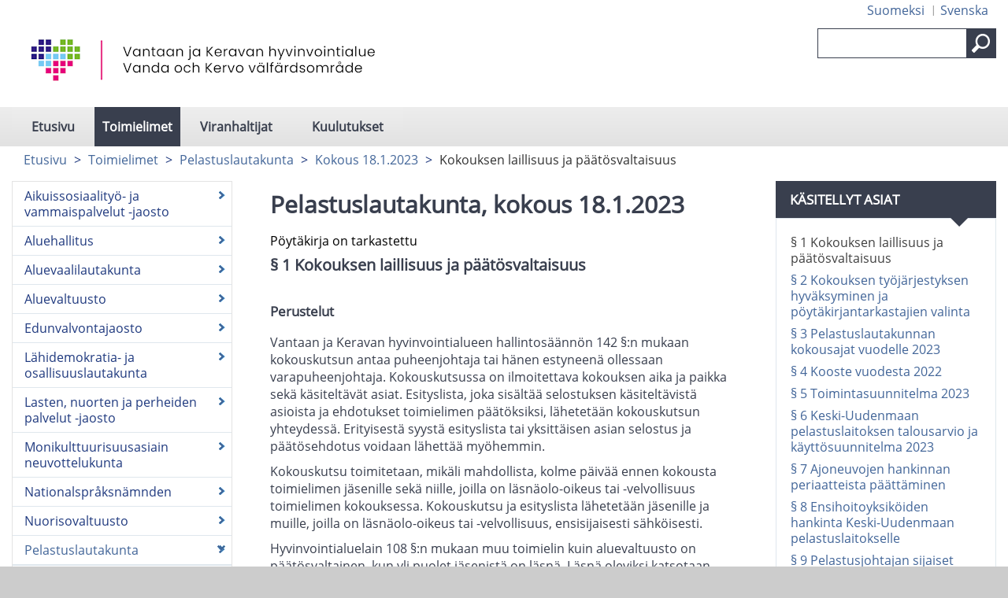

--- FILE ---
content_type: text/html; charset=utf-8
request_url: https://vakehyva.cloudnc.fi/fi-FI/Toimielimet/Pelastuslautakunta/Kokous_1812023/Kokouksen_laillisuus_ja_paatosvaltaisuus(3608)
body_size: 55115
content:



<!DOCTYPE html>

<html id="htmlTag" xmlns="http://www.w3.org/1999/xhtml" xml:lang="fi" lang="fi" itemscope="itemscope" itemtype="http://schema.org/WebPage">
<head><title>
	Kokouksen laillisuus ja päätösvaltaisuus | Vantaan ja Keravan hyvinvointialue
</title><meta id="metaXUACompatible" http-equiv="X-UA-Compatible" content="IE=Edge,chrome=1" /><meta name="viewport" content="width=device-width, initial-scale=1.0" /><meta id="metaContentLanguage" http-equiv="Content-Language" content="fi" /><meta name="google-site-verification" content="9emuXFXBQuF9KDRwe8iWnA9DgbO5igbvVGoMbeJTfbM" /><link href="../../../../content/bootstrap.min.css" rel="stylesheet" /><link href="../../../../content/bootstrap-responsive.min.css" rel="stylesheet" media="screen" /><link href="../../../../styles/Common/common.css" rel="stylesheet" /><link id="mainCss" href="../../../../styles/casem/main.css?v=1" rel="stylesheet" /><link href="../../../../styles/Common/nc-responsive.css" rel="stylesheet" media="screen" /><link id="printCss" href="../../../../styles/casem/print.css?v=1" rel="stylesheet" media="print" /><link id="customMqCss" href="../../../../styles/casem/custom-mq.css?v=1" rel="stylesheet" /><link href="../../../../styles/Common/portlet.css?v=1" rel="stylesheet" /><link id="Link1" href="../../../../content/jquery-ui-1.11.4.min.css" rel="stylesheet" /><link id="selectize" href="../../../../styles/Common/selectize.default.css" rel="stylesheet" />
    

<link rel="shortcut icon" href="/styles/casem/images/favicon.ico" type="image/x-icon" />
<script src="/scripts/jquery-3.6.1.min.js"></script>
<script src="/scripts/jquery-ui.min.js"></script>
<script src="/scripts/bootstrap.min.js"></script>
<script src="/scripts/respond.min.js"></script>
<script src="/scripts/textinputs_jquery.js"></script>
<script src="/scripts/jsrender.js"></script>
<script src="/scripts/jquery.cascadingdropdown.js"></script>

<meta name="og:locale" content="fi-FI" />
<meta name="og:site_name" content="Vantaan ja Keravan hyvinvointialue" />
<meta name="description" content="Vantaan ja Keravan hyvinvointialue" />
<meta property="og:title" content="Kokouksen laillisuus ja päätösvaltaisuus" />
<meta property="og:description" content="Vantaan ja Keravan hyvinvointialue" />
<meta property="og:image" content="https://vakehyva.cloudnc.fi/download/noname/{B3D718FE-9BBB-45E9-9E48-CB77BFA1BAD9}/41366" />
<meta name="twitter:card" content="summary" />
<meta name="twitter:title" content="Kokouksen laillisuus ja päätösvaltaisuus" />
<meta name="twitter:description" content="Vantaan ja Keravan hyvinvointialue" />
<meta name="twitter:image:src" content="https://vakehyva.cloudnc.fi/download/noname/{B3D718FE-9BBB-45E9-9E48-CB77BFA1BAD9}/41366" />
<meta itemprop="name" content="Kokouksen laillisuus ja päätösvaltaisuus" />
<meta itemprop="description" content="Vantaan ja Keravan hyvinvointialue" />
<meta itemprop="image" content="https://vakehyva.cloudnc.fi/download/noname/{B3D718FE-9BBB-45E9-9E48-CB77BFA1BAD9}/41366" />
</head>
<body>
    <form method="post" action="./Kokouksen_laillisuus_ja_paatosvaltaisuus(3608)" id="form1">
<div class="aspNetHidden">
<input type="hidden" name="__EVENTTARGET" id="__EVENTTARGET" value="" />
<input type="hidden" name="__EVENTARGUMENT" id="__EVENTARGUMENT" value="" />
<input type="hidden" name="__VIEWSTATE" id="__VIEWSTATE" value="7wQIh+8BHHfsMowymENxrzXcWQcHHit6Cf42pS4y1UpVxtvyphu86aAWLPN7i7wPB4D4zkoJNc3ED9Eic5tRTx6hiXBlNZFD0p/58l9/Z/8XKsAzMqM3Hdp79UUfV1P05dqGVelIp2fVpqYTc8vSDYR2CIvKHak1QFoOgRR3vwezOjIDSOvhHC4ECi0rnhT/mHbcKk6SjjqUW765thQDcKA0a3Ko86OkDJl+dm8AyGuPCvmsLjErfhsPUbsxpuHgCWqVet810AjGHf1OCr1aJLjiQETdtKMLPd6PntIy68i2dreX4214mEXk+UXx9YC/XsqD5pA6P2Q4rHBP6jhvTzm1RhntHRFTLvWQiUBeio4SAt5DOcf6EfaUDwFcXOqE1zbTPXMa+41zdK41YrR39PrEKVHQw6JFtsadqRILh5+yABSAtAggqRe032sCuIEf/r9StUi4F1MVBoqV/JyN/Vn2g5Ot4jlovVtvveZmh0x5DXdh0TMf/KaBmfCAUzPHS0lFTFB2n1Fx4wJwBcUtF/wZ7xe5vf01eIZrN/8oFkoKBsI0OLk9ob4BhclOQpj73z3W4vtYF/OsI8HtJHNhxZTv0Cs3Ey3VrsK62SS8lLG3uiMgF1NgH8sSvYY4brmUrcucADn18Ja8LTWB/O24+4joXvUNi/oRKzWZ8/s3qlN4w+KxmXAkpSj/g5Fz2p969eFUg8lS8eWxge1qiA2Tvc66v1ZRdzQJIgFdkYb77ytDu55gtJZH+t5PygOlUfqxfHmfOXOEPiGhDHStf6q0Igk94vv/FxSA76YZW8B7dq+IWLgLt2/b6hdFamPhk0SwXMdhCVob6rdIh/3BJQIuvPtS9KsUpqFEpI9W3kfXC5NbdzaFo//Kv0Zpas9MmSb1H/SxxlqMcxHk6P4xn+4WMWs/eCj0VbcIqvhCkknfEKNRaF5BEpRAMB+2xtz+h9UuTMtvD6mOiMRiadnKKB9W1NPQdiXUyKQJ2S37TnEF7ja80DHRaIzzp2ypp55vvbZ8LDm2mr67KSk6kmP5Cpg9W5vcwUIqkVBOA4tZdMMIzWS91t6sICwsHEFB9z0K1JmwbpGu1u8eF5PyDe8fweIm/1+Yxa/EHc5o0kK9pa4WpK7Fykp6SJ/3GsSLEASbDRrHpshkQquf186PA+1uqdzTAZ6WkwWovE6o2KpP9VcR4+14XBC8WFpT8lcrhqWWviZbtTaxgpPGIFPwp2KfnOAjIyKapFtYHC8TOo7/TjjxXaJP0Xey3d4yl6nDjj8i3FBv+QZew4pMhnHL5tDTD2Jrl80JEwR/Yb4PFYIQhrEGBx/Rjh6oQcc1JUJ4KZaWZuPCa4C4P9lQsCOJefD+3GOLc4ybCtMax0MBu8W/3AAul1mFbsOo7rdYCqKm30+Ece3Ui3O56z9lQZka0aJkAQ4YsTAdCy+6e2mP/M2kPH8DYNSQTQ8Yf4LwAOrAaAHeNuTpeA6YmZKXejKRx9hIUcAWdakd7kvl2OyVJvwCy9BHDFIAI9THPXy6/7PffWs3DmhCjeJoWK5QEjtXhjRJc3cNHo2/3t1ONvGAB4WOXkD5h7ldbx/Yr6El6kdx1JxxEIx0g1zHxFyV53Uh/2Mx0uKsGEHpAYOuCrKuG8zsigBaffBWTDPnQB2iJCWEiS1INC9MEN0sGlppxmips7qUJ6waAsVBx174qbmO+89H6HChStFQ7RJQR6RUlz9ZGuSdeV/B1ii/jboa3u2X+GF+U9jnDFbdebM5o7F+CwjQtlzJCGIdd5ueizMRfZKztSbSBQ+/ZhWChkZm7RwYQQcCDdwcZAU9nOHi6pSN6XIYmee8zK2m7y5IE8nQ0ND9GVW0cuptnqzQQjF9Hw58IW5z7OxiWPXMNPVdd9uiIL+aGjEDJ5Xm2kXN9EDOWxykOSv5iJHPbXzCWc+6phRxReM/vVL78EjO4X/VEIqp/V5c2ayg/QmgwVYImHf9ZbJIZNAxw18p/YvW6gFtsA9qOfgw9hvY8bp4QuFC9VsPSJl7H5AYIH1ZmoRNgABBjDRqtUi4B5s8MUCRjgKYgJK4SJ5dKdnK0vHaJQUxqb7q0RZGLkwt3kJdV/v4jSQuB7k4JZD6JFevgEbCWAMrhwgzt4VUfyEwsgHeHrVqdugWPY7w3Iuyb0DHO815wFxgxwk0iISK8HBTX7BiyDVlZaCckkWZFusluZfzlBG1pQFlwFAnd3YnPRHBDHWjd5maVFjmSS0HOuSyz6GLHmud6QmYlVR01jU/YU8OpUS9IXC5qCK6ZHyJ3I1QQMca/WLZ5XG5uM6cZTAAX7b8z2PXmdnPwe00hB73ssr0wPcjs4UGtRJNkF2ecNu43sEmFbiEPahaRDocBkSfnkHnhMja9+hmlQq6oJt9k/O1h+UTiAN1M7O/FAegoAskGvvedPwOVAX9OdiNUrZ8PRpT9tEZQ21LOfIVe7TgprxIux3XWRHrj3RBZ+Wj5r/8J8RJDHtLsE4uAuTWi9doYkQEtZTdxrmzU2kqIENNIoE5nuo8o2V1qun58hnU+KDLPOal+WrzxRzJlDYuj9CVQCOhHuqcImXfEtM9I+dIfcmP/HUGFwXwrDi1/9MmdrGmqbtplTBfHOluA7sCyDxOEFz7O17NeSGL9MjSw4x9psXWs/pRb2gkp29AH0S4BdRNpfaANLf5lCRoWrwmI0PR3oE+j2AodsVPAr7CfNc6HH9qgoeQCPnvDjxEfffBMzxhIhrMeHVJF3jnuoY+ylBCADEHJG6IU/D5uhbnyB4ltg/qtXVR+Nz0c1IzVIuOzR8EM8DzQrqf/9xBvVw+nab93sIJvv253eSzwvUZPBu4Av5lXI96gSMR4ToiQlm7JdK250irW5DvNkQMO2gcXLfvAYbBKWmKfGc3CDORHwe2N/kfi4Q3zTZ07xoiAwZRDUuedLooFsaW3liymK2NSulVvcBJOfR7m74P7wSCrKWf3NthTcu/rJBvB7nertxOk6CwcF+ihcNhQ2Lv0Jj3nWxbLDxZdaH2+cGN5x225H8aV0McxbvrL/UnE6scBPzULncHwAmeWFOcNnvZsCtXjmtG06gfYyFZFej6Bx93cnSXg32ijuVR4PJMadl/JtLiDoBpU55KFcM4aXfvv11WB62x6NphLiU/hvZGxt4wtEvROCNC15itTghme80UaQM6mSJ646Y5cUGIbEV8jmWSwfeP8Ak+rRt5YM8iPEZ4weRx9BfMlvJz7deGcvbmwOHvq/PIH6DjwWIuM5d8CyOyBBFFR4n0kYcKznQR2TNOyzpeHcZ1WB85b6efqEquRIkk02ydvsjv3UeWGerGLToA5l8RI/iGZIRIx1e83kVOiHOcEDdaZQ1lIuS0xTsH7qjBWfiAhJBhE55V6flyLaGQ1gqenzc4bitGVV6JyVnjVaQTRq4KUJLXq0hHwjUxnbrGc5Z0bKokdwm3cNRtg4JX3FhqkHR0Oy0Sx0xs/xaRYheM4klJ6Sae5pGYffc/0L05xQOc/z72LjZBCqQNpsJvPn43PDJKxuiW2vLsucEyxs2eYSS59as81axh7MiQWfwn38aHwLdPh7amXbPR6GI3xtnew84xla5QV5p6c+LyVglq4DStmmIgON7XdmWJr4ZoDky+tc4kN9e6LA4jaHUTSrFbvePL/bIcXE/egJ5bJ9cidFVSO6wKPSFZxTaYf7sH7M6K90DytiXiNVSYdEOTNCHjQbua1UYhEJ5Meu9Www0I72iR/nQDGyXxnnP6za+XWNBR39r9MYBX+wet+I8jbvlehzmNIG+DhzSggMBQQOrQjHXqvSyymsf74l6JkAf7I12gmSk5OyMtp/YNoRt6/KH0WOjgfbzAV1+o/gH2Y/DpkKDUAaixadRFtHeDRqXpMRQQm1J54dm2dIw07Qw9k9mee0UU5sEiPiaB5CKMGIckSGvhRWLmB+amru/N72LvdzBrN6ICIwEJ6XrBpDGD7RA2lJ5VpUSaKe6l2ojXR0l7dQ3uAv+Hj+HHsYIviZvqM6DSVHWpjmnuDsCZYU0nUoc/AUqGhQ/kilr3EQqskWPXfw4IDtWZ4+O524oR2hgi1JFiJMhvB8Lv4JsXKN4MkHlGB/FpQXFV91p7eo7MftJxIyMqf68TmnkX0D2NRZTuTGxk3npSf/[base64]/YolbUtgVuiVlmglb2i3cxnhoZShU9t9g6pRCInuOmLYc57y/BCNzkjyXhbXHSeJEFr6kgHZ0YXlBQfOM/aZgXDLqErpReX1XerSM8tBl26t1T46n91et6Zwc+WNZy/jZpggRFAtlZLu5Poe4H1ijh+WF85lpXApV+l1XYg3fxi8jvIUeH4hg/xl52qqRICBa4CINcltLcH9whO502p25dWcEFXCkfSpYwstdys+0jNZVhEM7j8+PgRxI4auZElfXmR8+nGGy00PTCFfOWdG5f32UquvCXsVLjED7771p9nwo3EyKIRMuXGtLw5SxjzpJDuLwXee84BeYgRr/W5USeo1TMNk/go9OO13vv8N5955HDx11r9ASkRIi1oxl8Zxwn+aLa+6hTV9RSiZcOTNa7yMs2BMW03mYhKW5KLcv+mpe6RajEz2As6fXc/nAE2SG5g5EP+u4+MaLYY0RehGACqDcsdx0gCMffPwfumPRl7QI6H9bKrCQ2AY34ngz8nwuopqT53O+jKVRlL5eY2M2oVg3C8D6Q90Y4xurZvuaehgcWVIYluI5tOjz6mRE6JSM9E/P7YZT604VgjXWm5dZCI0FGwKYLNu513UAXrMJ8lmpmQSoC4bVjT7LW77x2Gf33p0Rp6jA75aQ/[base64]/3qA/[base64]/3mAy9sQZKqvHXfB/1ohJT6s/TObFw6WFrcrEinnbeqL74kL/9yZA1tafzLACQs79s8FJ0FDUzrhZ+LmYB/0Cc4DSFVsj+fiIVf5+5jJDln3N1ZV49M7MNbYVKXXy19VXV38OfWS9eAmc7pZaKkB6YwMkuOKwlDYd43Eayc5NtWTvyOMsE+K+qsha2V98u0vAAzXT6in/LPkGTQUs3d9wRkm5HFZ96RcLQYpBaQVppK15rnEe5/wwZzZMTVmCZCqSbXrIlqLWH50PjY7rGpR86d2AgoGVQZodvTifmzg6LF9/OzCM2y5mKXzOiz0Z8+abtDJS3E+avzop4ROLW7fJgWrYTlFEnlYY2UCGEfOv0X6/qaQvfnPHNlwFPm+7l6bDVeGldE9r4RW7y+V0y3Uwjw2XIZjgKwmvGPcbsUTt0PnyrUnBjXxDVbPrSPgXkv1JIdic2k9WwxDt0HpGvxXysot5aGvrvSp9jpPsp1R8IhLaD8rS7clZq0xILgYCyuG/7BZND5f7l4+at0bDKr7jjoXPj3vj6sy4jxHQP678NgP/o/sq4DXFCBHZmCQXRO3z6i7dVHpoMz30P+DbupLB/g93aHZbtEOF2X/UGZMKVQGg2gPEKSWpD4aYJwe6i8YXcs5T2JxYj5xGwltXOk3HrcRPn3WnRNDnNwFF25plnDHCJqqF6opAftXH9okumuJneRXLrn/r41kta7ld/qBEvbdECPLKHGiHsrqOl+UitRgggqkXW2nLSeturcJ3MIVUHIXWepZ55r6BO5wCFuICdron1FuSy3HqcW2oTbCTNNHPoK6RALu2LR7b2fR/rJxZ9m/AbTwWNCMCSRNIaATY2imXO9tdz6J3WSXNd0ZjVrfP84IDXDbXfearF7enwNKpcUIgnpnA8YUx1TNu18B6Jxu1J+0K8oXBWaqwNTAE6YyIB/kC7T40amRlGZFWz5TOelqwCt5hQfZMHnJOXmSSb8OTAZXTCh6z9fV6w/o+GkHFGgAI0XiwSPA5+N/4Sn2l5QcPy/yxXXwVuHMDlVJdkRHLszkvig7OCFHTZSGSh4j3gAS8qHX6FF72gcXKvDVCR5M41pOC51Jr5II00UgzH9OFWYmoRLqXUOzF4Uz7Sljv3UwiyGDubOmLwv4jx2S64e6+2AdPHbNYzy1JYrcms3lxTsUcEantbqPZ3n9VokW6pWLOqcVJe09M2xO4f/2ShhmtlqVL1bvlk4YO9kGddz5N++zGzUNVtOrFWwTfhmlzp7yI+tZXNwRE7+vmQS99KbMFpjO2M/RwaMKQxC+CQ6nrxf2mr+/XHbjX+jBGFOGT000dvkJuSbVT2CHTDV2/hhG4sFsa1UH42bkIl50iNxbcf+KrPpBAOhKQ0jUvt9NqmvR4n8xQl1Y2UkS4i6rC9QXXUt6mtIvV5adwpTuAxYe8mOp3Xgo8Y3gILDmdGHlRF3KN89AeXNyFFnoAJX62NrtLW8fupaEjvbhtefAoaRXP8ssI4ZasJ9aHgH0YvaSGFelPly/+JiDTP4T+59tRUg4Qn5WunFZ0yUhzjT5mdrlPZfIBZuLtidlc8H+lHj0V3uADGwGJ/Y1W61azyp4C8oXN6v/WsyRK3Xu0Sq5FgbZ9XaQaOgVBYi4BwXe7yRhz/Ymc0uGCCH+mqELhMFwNfdv4tvl97Bo3besIV7rgCaCEZpy01TsXZMVOn+mBbAcVYlAxyCzlnCuRg9W46TT8ASw5Gx+eaNAc0tUl2dOflnNONmsV6l46SUQo5zI5Bsv0Pd6/jB7bB+iYQiM5cJLCfyeHwA6uGHD6zGm4wWzRVhMxFM/VIJv2DCfZ2ZG5/6medEdNDpHqNestyoJazX1i5z0R3zj15EfeqZiaC1TuQa1WWvtW0EozGXw3rln9rp3q7+wIto+IFp5GG5ezX5kvMaAfWqT4dQIDwtqvlgZ75nON/aOM2kWkamMMw+J3/UGAL/j27oYLOvL+o0X8OmzCVJ9rPmKaUvnk54V1f62RwF9wYv2uCfJ7ER8A8aVPC+nT5mbzjJQQuVeaTiTyP9u9iizTq7WexeGcgEyITJLMTxaemHDihQcyIBLq1DxmWlWGCyPqlNV/PsJrFqDwmSiAa6itowfeIeQ1Rt02gHzhfayte/[base64]/2dFsCjMTP0Z84fLZ4p8IBDA1scUtz8+Sg09AzTKbVkVLnth5HHxDz1wN/rau3KY/1u7O94E1iVR/KAL0HRzcnW9MJkOxMqVYcpansodOx7tm0uWCmtd/ElfU34DRBXi8CscH6/Y4l4yAIh+QH4jKHTSaAbOdLIlUsm/gg2I9A1Va+AAas55WVpOcEYhTIEm7l5ABJSaxBmvkFwdSgha4IKWXwNDm1Ort9HRr5YNINYRjrIFYBdNiDM6XYMxcKC6oZZzHTjrIKiL3Qz/82at3ehar6NoK6UzW0QbYNLh3GYxvIbLPPaPR6lliyXdvZcwAXHivP4g69OREZY73le1HqfIt+DklRA9wkF4kPmvMevpa/9illruDrhVf2lNZZLXs6T7JBU0WgBmQrS7aTEw2GdRHGf483gf9dOCQknk/[base64]/+/aHcyWsTHehoSUsQZBHp2mLREYh6pYMVI69MXyH5GrijsYKKgKxbYKE4y1yKOm/FD7YaWPb596sVLluZNypUngD6jPCpWuuo7nJdxuzw7GfZalO0uRav3GCxG/C9KfSu3e3beaYRy8Hpxi0Z/E1lOU2hpsrMKGROdWZrnAyvhOPEwUeVNhP4nyitaKZxsLoO9SHyjZzLQ47NyOak5Yiu1vfc4GWXyR3D67GcBJP9exbq6jEoqh6oqqHG/vesMjAXoZPUZFtsJ+ITnL67cRNZ1q7rkZLi3FPbt2uxVvyA3RP4PyTbNBYujHObXbWtRMU/[base64]/kg182bG4SpRd53aDQvLYLrYdOWfdpyTITxtIJczzEBq8IU7/oEcuazV+fOX2NOk0xj+mT2GzHDIC3ymyOAQBlY9d1ofe6Iik0I+hpCazeXKW73lPuNnY4eaFZbJtXycwJGMu9mo/i0j6jC5PHdgc7dnh2DnmhdTE94D2tNPTop4FTHkLuRcvEBlr67ta9X9Ul5E8m0aboPwQ0KcNVT+SsWPsvESceIUTgIo7J0PraMndgq+Gp9TrjAKqWS3qL29pjJuD8ZjcgjT5KRLtyeiWhfSfVkhgXLkZvfi8/omSKE9eGOI//PMr8+xJubO9WxZWTM6ZaeLIXSwCaSeslK+pF06rYIy3WLerxmX3yd6zjPgWTXtAX+h/pJS//Ijle6rRNRu0EXxyC5axLigk3iZsBeW5uIO1wWjJqtJGM8SOBpidadJrz1ozQY8paQVFZThoIw/Vz2BIz5FYpjSuMTBjvCR2Jj61QOz87iivPZdgjD16zCVzyFoG9SgE0jkCWDc77Hp//II1Xdble75IfYL62C6UAZfnBoBWVHrMDVAcdpNSDpBki3bPV98OGakW1NHkpCHJh1ptn86Nm2/nocoy5p+GwJ/i8IDhAI8sIViBrwZgGTq7Ew4CctKCmSuQP2vaBHyvGBgCUl9PI6LScp/fJmwZxqDulRu6JHa0/oQsYO3TtQRS5whRrfKatRW7bk1Yxb66P1I1Um1mfJKGqXLJt7000cYfCbc38karMzQkstQaWw04cgC3tBxVGyrsbXitt/LPFXw22tY8WNLNb+MySg608pCUf2guQJmc5rKJUryPSAtKXfa6dy5SjKE1jrcoLfbKbFfwSuHYhgPn1EhGNYr+pz/IRpiM77C3wh3z6Fdqtf8NsABsF1idk5rqrFGQC8ojq3R1MGNXvf7XjveHojrJpbLFXOPs4o07yb4LlqmsUDs9jGTV54csHy/6ts7Xdcg9QX9Iomjtek3VM4tuIwExwWhSfmGAUkcGl+uoIFqPOgV2MF5OiyZdYqK9ATG2zNOuL/meuEdyNfL/BAz3DMV2fdtiXvdgcUzNUKxase8N+VHFh8M5VoAIh933ymVewfVWbFEuGz/Yaz+5e5ohReu1HjXliD2EGhW2/lgkBrrgQAC9mxtpuZm9E7eIdG/WrLCSkmiAyeplBzoY95UN4kOX08AVnDuZhK0n0UxbkhrsjCc2Juq76keeo10VZlvvOzNGsA1/ucpMAGKa02FAx4wsTP0/kPvExqMvY8ld5U6YWyY3b229Piq1ert4zMF8q2I97WIxPQYiOSgw92DorxFdr2FszCrgxK/tiDYSc+hnFI1GGQ/t/uXhgGjBPIXO5xtEFW6KTsPlccNTs5VWVQNbMwn/8AlQBfl7vpE9kr2TQNJZ1IVAHnZcpGySVN4b+OPsDocDGsj56l0elDPVBwf8/TPbgzGVuuvobcfPzTatJLB3VVqqomB6s1cIgCBq6AkPFGwOltsw5X3Oc/h2pjpFD2bM3fEdhTDxIhXPb+JmETI4AFXpWvUzCvz7h/IvPsI0W4SGC0qsldbs/MukuUZE5AJbEVq7ZjiHzr1LrmeKl4qkoZjMoVrn/ARVPiLg7F8S7YtLOkhs/eZkZHSPvsdU+GVnR9DVCzLMDm9in4yMCnCng0VZndrK4RCvQhiB/xOliljMkNgUc/Z5iX4sSRy26IJFn3jk6ZHXp4DZtOkw9TDAcaxMEqoJbrUf109KeU2anqJVp+UVu2di/JrG/mMqiMPqXAU2v+5lfO+MixCTE5pSdniqvw38SVu2pGznM9vNb8yrpf1hgzszCta/62k4qZQ2apTc2pT9XRdFBtjN6G8ER1EZJ93V3DRAm8Ey0PwK3abJtkOoCutFghhDnAoxnGphRBTyxGepHwM95Bm/7R3bc35h0YQwoYS7Ao7nskie7UzVT6/PGlaABnXfsU/e/E0sLixXV2ODKLu1/M48jSnKhfnuLb1+b7DSEfnRcm1L5nGctwJsOs7m39vuQF4npth6684GNNRRafNHnToTw4p77QUprEJYcjEoxsNJScdVWboqBYGjXLPzYmgA0JrfHgYKQuzSTWM7Q8t0L4YOE6MxHSnUe0ge/ZOlE6n8FjtOSFgLNHPza3JX0G9954UxlnuTuaa2Px9cARH5rvT39SfwsSqmmPBgxKuH72edhxTYtZRPp8vRjt1rUS/eZcAKVtkTaGTg5G9LWsuCHzWc6dhjMd1RML1wFs+esYKYIuhz5ifDzM4ub8TcenSWiGXoNUJ4BKWyVaNwJu0SGKwQeGgu5RVk83Oh2JdWNbJ6SYvVaJQ2XrD1Rh0+gUR69sPlYHXXudUOnM/7+l9c5k3L5Anw10jMbZ+rjQ6OEOvopkMdCU/YdcEVGl/MWNnc7a1h9QZjnAVXcFp8gYVNLyLonJFJDvUTTI1ww9BSnMycOdwSiDFuGXgxQJBP7Kk9WOc0rbvDkS1+paxuuoBY45o0MuxmDxQz0MOApTxCmXdtfMGjxkjIubd0fCquELzy+JcPQACEBt83ZdLm9Ow6pk7+eHTlsDIcYlSgd1CRh/GEdWTo7pltf6KRLSS3jyjF5brF5FraKByXzXwY6vZA4Hj2TPmAb3zfW8/VUXDcJvXy1W+wiP/WXHz+5Zwru1tdCa1NqqWCezokEThPRPbFYY6jvPsh7e0J7Gfsl92ZApA6dakej4c64Oy/A9vd+fw/Mw5tr48tIu65fTBBDtT3B1WNBmqZahiyZwDA+2Y8S/sHBnL6hRLPYTAmH5DTWIBRh7zbRC9ojh11pTQ9n94GXxZq1SiEih+z76MSOT2spzc+Y5H7pCIqi1KpY3Db8IRfal2QQ8JvKva8FN2I6A/jjfc+Wyj1r6n9669Ark7QoWopgV+rizS4POEKmeQsxDKEnclE5PDlLBfopfkPcTn0AMDCMNi5vJdarKldX0LzrqYBvCOKdDT5ZB2NRTpkTw2WYNHdYbLT+NoVyTL89rRxbOe+l7q8EQMo9PoscEma21zGlE1IrDOyiTRRVlsoaUnM3h+pg984Z5Q+/rsmVUUoyOXAQNEYEMyuQ3QgL2XH/DxZEdfsmz4NkF0dWbUJo6eL6/8703QmZgvmbkGHNxGnNpj1JxS9Dr6s/Yj+tI5I3veAImOlKh/VKkxAHKZo55Jao+iBwhe3b6jq/cWdHmHKajcYNnYPpFdaO9Ctl7Q9uFt7a8VcfJWQee8EECDKU9CEnpPHZvM6b1JHKbsp6jb2EUVl3jvRpQ3zMoL6KELTcHsRxOK92fYhZwyf+PIUeCOW47B9uT/76zcT6PCSaRAeu7btU1EtCrq6uh9nuW615F41U+gI6nK0rFsrmLjsTVOoM8hjfkRtsAz2EqVXH1qxbPJNj5zHQe2kqQDnG/ZhbhNJu7AwpqabL/eA9P1E5/[base64]/UqfmH0mML9VHTQQD3zSbMmgFvn7ddYX+o6nL0PbH3sbvy/6Vk/YHMwkLIaCQf7MvkTMVygfrZJzQMEnpv4MH7IeCNcPkcSSMGwReRGkPlnnotukmrZohI/e8bcqsl9l3zMeX6ZKWU7W2mvrXwqtjTL7Dj+h9uo4K8EolsZn+QqL/7Xxwu7XqZ5zWGG8HpRM6n6irLbi5UnadxVVdX06Wg5n4Dfq280w3wrg9aeVDsqJ7cAYMbYUKvY8DzLza+5L68cmWlpV1oJCaOP11fUdXiU0lBMtS/HZGQ+KLmuTxmG8Tb8+NRCb2htg5QYDH7XZNG1ZII3NHP19OCxI/cK8RL9EDlwOnFB5YBe6QMPOdS7JtNp9UkSWFmGiLjXVVV6cecwyFIYb3UJ7qZ65Ij7LylNtapLKtNyTRKIQEdhKlSJMRqbZ5KdVZ9zrChyloFwGGq22MDiUrUMhMyhStKglWPvCj/csWv6N7Uic8GRV4LCE7up1hlAXZgASg9ImF9giRig9zD5dTLVhAjfAswvo4Mu+zvosVEj7FC63mDYi5Zfru+MNoBhA6q69fxlDkEvxJwymfYKM3NdxFAdmA6BYFoqe5KjB2W4MXsRJVNNA94GwSkfMJfqAI4TtfzfYO/BHOYi9dBbUzu3zEexHL7f128Or21XOUUq9ZDRezANtWlq3xK+WnqKmO97sIQDs/gPgOe/mgXtQUq2+aSTL9M/9JtgxLw8T2Fa7XTccsuZcfYLayUyfQgXS88AzCgmRjyMzQMs20I8s4ioc9JK2k40L6G3/VJzbQ1wOdE/KsKIVVh6XMtGqWCXk3B1PRFr9ZNeRMgwNNpt3plHiN8sdv4iKrOCGMLE9FURk7yPKj49SCtTqKOJ9C9kQY8O8vbXR4yrll6NK++qumzj8cz6NIMANqFUKvfk1As3a+s/I/AudRuFndC3f9/DLCvPUQNQnLd1OtYsKSjnpwGNMOUI0FYG1I36C0DkRokhez3w5k5/+T1k/TBvQm4uMifDxJHoTW8unvRi/SEIRvFWpphJbCX36+MrRjKwQQMJpHEymgxRki/v+AcR7n5vQkLGotl4H7nzx14uPsE06m7P669x/DOG4P8c1zEaZC3wDr278dLcqb+O9hhGR1K1kZhpy/DRMh2SmQQ876o+xBhNxs8qA+yq2DQAgxIutVYxwLw7nQw4FnQYrb61VKmC+QGR2/[base64]//VqUTl+4oa1lMy/Bv+7lRvJ0HraqHhAtdZL4+aDLw9pMy5SLIUSZSTbWOmjSy1IiilFIEhCN5Sf/U3YHW/J6KKK8Y/ANxahJsy62ar7ImGdFGwplMMwfI46G9QTLRfI2FM2x6vl9eVtQHGqX8R3fhKAvhhS4O3uEPWosvUPWvL6KEwbQfj5aYAx0X9F0BuQNTYtyAGYFMBSNjO3bRPPUuxwdYxiSH9iu/M7LQZb7+T1Y0mRnj6CV1SNf4sJHRf51+OggT6x5wBmxQOey0+x0tdrmUTOD5uxMKeqAnMQVgK0wa+N2VBo/TPepWwhS5dJ/sEu4nnTP1S9xa7WJhlo6ErSwyuJiqxKzhf4PDuG0sm6y/49bBououvPGi0hd9qsDhvI+ybcciMh41OrsKvhB+zFD5I4jNjm/cSMFdxpmskHCqUblNj6sqr8O7a3JOXODziXvIrmZmLmtQPkhWVE5BmdoJLryS2+tTH8HvrAahQvf8uLHN3LDTARoPMGUQxjv/YorJbStvo4Zv7/BHPxZfesfozz1HGdDyhcoxUYzL987qzPZgZ3G7QGYLqAy/4y4o2boqFpHaGBcf8NiPMhT0ZWq0HPcCOKadx4EiuriQHxTCmEkESX9NgVIt7KLXSNHo6PBbcoCVZ0i+b1840n4XOjI+R3UiNX1BFA+CwuWWWOlubgcOXm0CYTqV03NhVUH8Q7/D0x/EWhHxaPXe/rvkACALZuFx5sZD+LfFN3ex9ijP8NJkUs2obmBEkaGghDhdZwDizZxFFHr8//Wxcm5fPQ3YAzU16LA6qz9B6b8+KJSWynY8whSE0D8oKe23bFK6hBTr7o36MjILCCkTWXPaJmxD9c2WymBsY0L8MSIf2Y5vvsippqUP5Q0+pNXXEyTJdKCVQp+SYSpzcerYG6MOf/HmhUc3F3KRQwiyZmgjHV3KhJ6mQKe5SZZziE/r8/b+nU0lPQY8PstagbR5ZhLyF1JPAHcAybZ7RyhTXFNLpa+h4abq/OVjVBFzKkoSCVgfwXam6NewOObgI8ldKqKytOzBasMfz5We0pRi9QxzBlICImyLDXAFT1t5R9oTSPxVTeyiML/39FJ0+qN2j3SBO58MMZsEDeaWdioPIFuwS3H6IluMOF+46V2Yj4A0lnQbzjtWBxKmQ7B3iZY0FCY/RHwonBUoD1NLys33TtX2q6w0AHHgznF+B2FShoV/ByghtfC2EMHHVlUkVIJ9UfLg7wQ67s1b3l61+9sNUhwUHcln28GFVpRCrYQffKaP4tJvU4fzdja0SQJPMka3Tcy5jRDoG5xz8zS+LSJB3l3M0ZGhLF9fTOTnY1u+gjSS+8bf3AnM5AJk8KxUw71ctLhXm79s5xvogktldECXd+TSI6nMhGcBdaM20RfVG30R/348Mj6It755aEKQzGV+WSub3f6OC2iT+cE/8H+nvdJKNWEsFVa+LZgy/BJBzOGsvCMx10v8vHmyCI4/sKoTUOWW0R66NzObQJA8+UmTCdHs3SfHO3BHCYrIzGgE5KqTpZG/Wd41cSFesz8YohakrPj23KZY94mNDvb2BXwnHRtdKjZyIncMhhYdLHhBfIuccawtf5lfKx7iJLkzcRhqdMkPzgvbNkd/Lt2x6o5AE3hxb1MSNqzlIAkCMPLpO2lbqrGPdWBsoqPpe/QQiVCwfnOzcz9AA9BQWErKoNCMSPsHkZviN1BIZF+B2YJSAgtG8S7IuD1BlA5Ybg3F2OG2mjtg1GBZzllyWcWg1jYeCuei4vG3ZNXbJ043BEw9cuaaAD2K4SuE9Pi0thW2T/vEBimwcp4Tmz620Eq4fcxiP5ziqKnAXp8fsvQVSbywu2CV59mzfhIZB02dcIUJXw4ZgLUyLJHlYscSgFG8Qe8jZFTcNbTqZCChuPP80oY3/sDg+LWYp4pbKI3CsEJp0j4emO6Lz167+GF4JzLNbIwTUoLi9fE9T7D6Y+G7Euj4CID/KnT531o+yuVe/dcw1bemlGB2qjpxxNOnBpEq5sLBXA/D3/VqxltmJHvA8wGebP8nUpIdZclQQ7cvap7sN9qT7ACutRTmjELUsnUk8MEfqDbfg9ymULVXxpmwdtyozgMwmTQyn5Xv9++r2BIrP5yPxr9aW42N7NeRQSNpKSdEMIkzHuFweHiTANdmbqa7A/Ngm/KzOEoUPHDf9BwkQM5cK6IkDk68+sw4g4qqqR1RTq84aEVS0rvpDRwzr9S8XycbJr/NfnDKsyePpNChxt0O7asHOlLVMzGUoc7SCkKVDsuFBo0v1hJ+pFGecQMv/ivxQJ6k6oBRzH4HziUQcYoSXIwmxyNI+hn7c5yqeOl8Xvxk+4kYPbAKLoRwOGK0saC8FuayS/WYA9LiOk/4B9/LgacwzJIq7BcdYG0F1t1pNO8RGYcFPBob+lw8IXETms+puA1Xc5B9kWP7NCpeXCjtuKz3Yw/wvoBCb51+W8Y5wRZGFwrSobjBRLD2Fwwc9MiZfhYABaxwISa6PK2Dwqs/7rEz+zy9/UeIwC4Dw3IKLuvn1XCkdwKw6ZCiqd/bjwwuKCKApyJnm0FfcXXx3vtaOn8gq79mJ+jDhW9GR2qa/vLkLlI/ksbIfXNzpu5IvFV5G4De65opsCPnDmrEuUe9UM43vrT7a6pcyB5n/I4z/rN9qQ7T2I2YC3sSRG4F10sYttqJkGqxKwPyKIwW7OT8s2stOSttL+vvkvGJKhwKdXngZUBc9AIntROIC3HOXPWCCOjdPqu3yL2zYrjSD/nTUSvfppXLuAGDdZa1JQf1ipQX0LIujviFIRVbBWfglwhKmYwVNvCsgqtorZN22SLNwS5/KR2cN5drxUXfEIB2rWpI/DVRWdBi5u1pz5nBlMcOcdBHRohr1jL6K1O8clXoex6nvRjrWpv/ceOz09ApuB1T41Vzm7FUgajMcN0W6aZlDMJsvSLm/2Ygs6y+xhbRu59XNWdnD/gzQX0pusuc0wPDEKKokoOHARITmxSpfyJggv2XxqbSS2EZ2V8pKGV9mjvl2s1YGQYhstlCAuaQ/q2BBCobPYt/31YDP/284+o/Z9BW6wAgotxPWRzcQ0YE4ukBXIoIHDLJRxaF4jd82DZqMc+AEU5G5zDJoNNtrB7dtO4PAl8HAulUfVlQfxwfvfLsJ//9hTQlEBDUjRgfIk4XHLDZChDWLuIkfxt2/3aSOdCRA4N6GQahOTO/gTkv0UapjoPJCuhZ63BG6spybileiOPElJvaBlbPm0b/nH/0stJ1WC8h051CWBBScg3ttu7POdrEiYJ9pnASTJGr0A7U5Lcgzk6ymsT2fmRna8sG6gmUHIeanWoBhlE74hzoJgNInrMV6knB6jMT4HYHxr5qtgV6OgmL2p9RMGY5BsMjx8NymcLEO23MH8w/R4EbhGDGogUYYmK2J6QW5S2PLi2GQQJDUbBAv+BZWJL57+S24aRuNpFpElCJai0KfpocJYoyda/2rzyGKyGxnwzhn8bhQ0LnzOUtOByLs1bUztcG2jkazqxJdIGDEfqTQtU8o/sgVuvHWrfPUttjSMG7KE5UxQFKKr3Wcq26SrdoqsIr60mK/[base64]/5a3D1NaPqlJ1IonsWDiRxaPin8dairL009oaUYrJiEDQN278Bw7/etA10gLx4vV2aHP/Fc/+fov6DSHoEm5q9MXnFm+/u7Xo4giJSKFZ0TKi72H7P3Q24eNzHk1+8Yw8aHlc/EWMtu7ku+6SDK/x8oAWG2fUn10E+empcb0/H4qRtSSlEROCx+DqJqE+Jz9WR6q5v/PhY0XHdObBJ8SMF5llr4IJ2Fo/Zw6DuTqMcHoeiZ4iLDLMkDRfD6QBIn0Gr4ZnE5GZeEEixESS2YG2oT8ExP15rKJs3ak3PRrRIkVeDeds0SGYfafKVID4ZOv1BMd3W9D6DwguYAnPv77SPMutO1EhbeaslBHBvhMkAzTNOB39KNfUqB+sOJo4hD56WclqqzFlZRu+URPB8pxRfGrUZCSDGAJd/dhONLy8PL27trxpt/iWszcU5kMJQraR/inNOWaaRxQ2/[base64]/V5MM2WiqsxoJCjKBW5Yd8+KZ6CwT4CBEoL2rc5iYzGlF4lUoqGBPoTC5nYCTnL3xB6QwMVnUg5HsvEt3ad/7lNxmiK+SfLIIvC4OM5UAoedtOOKJ+0djAeAQEq5t9XbHvcRieID5lDl+kN17qxjLjVuU7yV1DJRK/[base64]/nlyjMN5HtQuq4RxP8PA+T4G+vY7or452KLeSLk2Tx+NhdRF3MhqhgMJwB1G0sRvj1FXjH/WW3jWTjk39DF/mg+oRtvBRs3xqOgkaFxiM15UtnXZE7VMLLnHSt/Sayk4lja1vadVjxCrnLTac5WIc4KWwyY3O0c1jlK0V0CZSmBKyv+TMETH2dxBeQ8QpxYS4FafS+VwMtighVT4CqCJh0G4w26opUKrgo7j0O7UEqClcjnvIdVmNZsIF5vDGKBwHrchz4Iy3IIcoVwOrphW9OA0wpv/cxQBSKkzEpvMUDNMwDAaEDOEhOWGklpwSFBGxdudny0GKQHSSftfAutHPvj0aMcrozl4nnUL5+lS++UIeclEOsISD/FBZzpBf8vyX9GXDp08zItFz3fs4lZrnl/U7TiCkgApg4VZdNQLv+vW+OM3JX6uIHeGJbr70v75RqM9e8X8ROU7P6KVIVUZrc72PVAv9dIzYzAXQuHrgjTwKjh4vqo3/IPEL85rCmy6K927Uv9Jibv+aNyu3QBjEaZ+nJgeVOkDEs6/vYhBcY/mJeFYo+DL1gB3uPmCmIIRyr21uTYyV4tMq2f66wbf2Cxdvt3VqGcrFT2WUu8TAGPzJKNaEJ8pzAXaVHsH0Kaiy6ficFMoxhQ2gEsHp0C6w4Lqd7ncIMLVRStSrAH/IL67Yyml6zwo7xJZ8xKee2n+BPNPZU39+vJy5yp0yyJCSKhGm/vjrtFmH8xjr6IBS3viZcngPbY8r5bK/0klJ36G1YWi4oONegcCUCAT4uc0Q5VJjDXrejeFZeHE8qbV59n5iCcfpP6/TqgHumPJGkAnz+mp1NYEHtyYlpPTf8dpEvIn1f9amiJ6L0xxE2cbPYcYjbGUn46TdC5edPA/ztDjSUP0uMjN/9R5OEy/2V5MaDOsJNd/JE3sHOMjCQ5g1moFsJz0NK0HdYlQEnr4lhnz4pKj9rem0spLlK5zFRoNkixPP/kOb6JpTqldfeXt+s9IbzAm+fdhuKmemenH69SAZ7aq7wcsQtzFi9TgBNj8v+m9T2rIcGZJiMMLnrO+3oDhE/mppT/EUXYj0tTRmBOhlLs1AKEWBTC0OZGpji/K5qzMMGa0vwn3304qTaQJOA6HT+5MG94Q3nruqbyu4TcJhwtEm7R3B70mrB/cClwnoBaoosgf2KV2JXb/+GpolpxN3z85VOEumcHI8MD1m8JePJpdH2IP/NJFJReVZKdl5hOq+R6dPWcufwTdg2/AdweHIR0n2gY75jQKwq/KQdLtHFwlt7Ol3vFik7y8CfBTU7yw9p7TNN2Y=" />
</div>

<script type="text/javascript">
//<![CDATA[
var theForm = document.forms['form1'];
if (!theForm) {
    theForm = document.form1;
}
function __doPostBack(eventTarget, eventArgument) {
    if (!theForm.onsubmit || (theForm.onsubmit() != false)) {
        theForm.__EVENTTARGET.value = eventTarget;
        theForm.__EVENTARGUMENT.value = eventArgument;
        theForm.submit();
    }
}
//]]>
</script>


<script src="/WebResource.axd?d=pynGkmcFUV13He1Qd6_TZITupKf-Vyb5teSLD1eHMwG8AVZ4ePq3ep-lbygiBalfgXOSTrtnqO7jJiJ-dTt24g2&amp;t=638901644248157332" type="text/javascript"></script>


<script type="text/javascript">
//<![CDATA[
function OpenNCPopup(path) {
child = window.open(path,'','toolbar=no,width=700,height=500,directories=no,status=no,scrollbars=yes,menubar=no');
child.creator = self;
}
var printPossible = (window.print) ? 1 : 0;
function printPage() {
   if (printPossible)
       window.print()
   else // other browsers
       alert("Selaimesi ei tue tätä toimintoa, valitse menusta File -> Print tulostaaksesi sivun");
}//]]>
</script>

<script src="/Scripts/AutoComplete.js" type="text/javascript"></script>
<script type="text/javascript">
//<![CDATA[
var __cultureInfo = {"name":"fi-FI","numberFormat":{"CurrencyDecimalDigits":2,"CurrencyDecimalSeparator":",","IsReadOnly":false,"CurrencyGroupSizes":[3],"NumberGroupSizes":[3],"PercentGroupSizes":[3],"CurrencyGroupSeparator":" ","CurrencySymbol":"€","NaNSymbol":"epäluku","CurrencyNegativePattern":8,"NumberNegativePattern":1,"PercentPositivePattern":0,"PercentNegativePattern":0,"NegativeInfinitySymbol":"-∞","NegativeSign":"-","NumberDecimalDigits":2,"NumberDecimalSeparator":",","NumberGroupSeparator":" ","CurrencyPositivePattern":3,"PositiveInfinitySymbol":"∞","PositiveSign":"+","PercentDecimalDigits":2,"PercentDecimalSeparator":",","PercentGroupSeparator":" ","PercentSymbol":"%","PerMilleSymbol":"‰","NativeDigits":["0","1","2","3","4","5","6","7","8","9"],"DigitSubstitution":1},"dateTimeFormat":{"AMDesignator":"ap.","Calendar":{"MinSupportedDateTime":"\/Date(-62135596800000)\/","MaxSupportedDateTime":"\/Date(253402293599999)\/","AlgorithmType":1,"CalendarType":1,"Eras":[1],"TwoDigitYearMax":2049,"IsReadOnly":false},"DateSeparator":".","FirstDayOfWeek":1,"CalendarWeekRule":2,"FullDateTimePattern":"dddd d. MMMM yyyy H.mm.ss","LongDatePattern":"dddd d. MMMM yyyy","LongTimePattern":"H.mm.ss","MonthDayPattern":"d. MMMM","PMDesignator":"ip.","RFC1123Pattern":"ddd, dd MMM yyyy HH\u0027:\u0027mm\u0027:\u0027ss \u0027GMT\u0027","ShortDatePattern":"d.M.yyyy","ShortTimePattern":"H.mm","SortableDateTimePattern":"yyyy\u0027-\u0027MM\u0027-\u0027dd\u0027T\u0027HH\u0027:\u0027mm\u0027:\u0027ss","TimeSeparator":".","UniversalSortableDateTimePattern":"yyyy\u0027-\u0027MM\u0027-\u0027dd HH\u0027:\u0027mm\u0027:\u0027ss\u0027Z\u0027","YearMonthPattern":"MMMM yyyy","AbbreviatedDayNames":["su","ma","ti","ke","to","pe","la"],"ShortestDayNames":["su","ma","ti","ke","to","pe","la"],"DayNames":["sunnuntai","maanantai","tiistai","keskiviikko","torstai","perjantai","lauantai"],"AbbreviatedMonthNames":["tammi","helmi","maalis","huhti","touko","kesä","heinä","elo","syys","loka","marras","joulu",""],"MonthNames":["tammikuu","helmikuu","maaliskuu","huhtikuu","toukokuu","kesäkuu","heinäkuu","elokuu","syyskuu","lokakuu","marraskuu","joulukuu",""],"IsReadOnly":false,"NativeCalendarName":"gregoriaaninen kalenteri","AbbreviatedMonthGenitiveNames":["tammik.","helmik.","maalisk.","huhtik.","toukok.","kesäk.","heinäk.","elok.","syysk.","lokak.","marrask.","jouluk.",""],"MonthGenitiveNames":["tammikuuta","helmikuuta","maaliskuuta","huhtikuuta","toukokuuta","kesäkuuta","heinäkuuta","elokuuta","syyskuuta","lokakuuta","marraskuuta","joulukuuta",""]},"eras":[1,"jKr.",null,0]};//]]>
</script>

<script src="/ScriptResource.axd?d=x6wALODbMJK5e0eRC_p1LRGawMoZ6dDMRfW9B6z4alFmcpU-qolZk_HOLZdXTNxJc7LHp1xHyDaR1K8GbLGIrBvANgDDUfbHAbQXaZqz6cHRWojrKwPOnopU1RPLIosz0&amp;t=ffffffffda74082d" type="text/javascript"></script>
<script src="/ScriptResource.axd?d=P5lTttoqSeZXoYRLQMIScFc66BvmkBBlEo-802aWUym3gJC_3bY8BjhoDfSLlhjyWkqTy3NKU8tb6dZkhaCqgH2cjVT4uHFSH60Gwdu-dU3vOKUKt81GS6MXQtAJvfeE0&amp;t=ffffffffda74082d" type="text/javascript"></script>
<div class="aspNetHidden">

	<input type="hidden" name="__VIEWSTATEGENERATOR" id="__VIEWSTATEGENERATOR" value="3EA0395E" />
	<input type="hidden" name="__VIEWSTATEENCRYPTED" id="__VIEWSTATEENCRYPTED" value="" />
	<input type="hidden" name="__EVENTVALIDATION" id="__EVENTVALIDATION" value="LIsrcQTnUmPtvEdyL2E1jKj++e4xEbn5E4C+Ni9Qzx6TcXuVLnb3nYszHeq607+DnEvt2fsmNbNM82muAbP4NEK/Al0JWXvePbnSdNXLfZYSCa4YvXBpEwT33Qc6V+vmNo+k1lo8yOVh8KdxbVhP1Q==" />
</div>
        <script type="text/javascript">
//<![CDATA[
Sys.WebForms.PageRequestManager._initialize('ctl00$ctl00$ctl08', 'form1', [], [], [], 90, 'ctl00$ctl00');
//]]>
</script>

        <span></span>
        <span id="portletCatalog"></span>
        

        <div id="contentWrapper" class="bg-wrap active-node-2">
            
                <a href="#ContentStart" class="jump-to-content" tabindex="0">
                    Hyppää sisältöön
                </a>
            
            <div class="navbar custom navbar-static-top">
                <div class="navbar-inner custom-bg">
                    
                    
                    
                    
                    
                    <div class="pull-right">
                        <ul class="nav top-admin-controls-nav">
                            
                                    <li class="active"><a href="../../../../fi-FI" id="rptLanguages_A1_0">Suomeksi</a></li>
                                
                                    <li class=""><a href="../../../../sv-FI" id="rptLanguages_A1_1">Svenska</a></li>
                                
                            
                        </ul>
             

                    </div>

                </div>
            </div>
            
            <div class="header container-fluid rs_skip">
                <div class="header-content">
                    <a id="hlLogoFrontpage" href="../../../../fi-FI"><img id="imgLogo" src="/download/noname/{B3D718FE-9BBB-45E9-9E48-CB77BFA1BAD9}/41366" alt="Linkki etusivulle" />
                        <!-- Alternative logo that can be set with media query -->
                        


</a>
                    <div class="fright srch-box hidden-print">
                        <div id="QuickSearch" onkeypress="javascript:return WebForm_FireDefaultButton(event, &#39;btnSearch&#39;)">
	
                            
                            <label for="txtSearchText" id="lblSearchText" class="sr-only">Etsi sivustolta</label>
                            <input name="ctl00$ctl00$txtSearchText" type="text" maxlength="300" id="txtSearchText" class="fleft custom ui-searchtext" />
                            <input type="submit" name="ctl00$ctl00$btnSearch" value="Hae" id="btnSearch" class="fleft s-btn" role="button" title="Hae" />
                        
</div>
                    </div>
                    
                </div>
            </div>
            
                <div class="navbar topnav rs_skip">
                    <div class="navbar-inner">
                        <div class="container">
                            <div class="collapser">
                                <a class="btn btn-navbar collapsed" aria-expanded="false" id="btnNavbar" data-toggle="collapse" href="#" role="button" data-target=".nav-collapse">
                                    <img src="../../../../styles/casem/images/nav-collapse.png" id="imgNavCollapse" alt="Avaa valikko" />
                                </a>
                            </div>
                            <div class="nav-collapse collapse hidden-print">
                                <ul class="nav">
                                    <li id="liFrontPage" class="nav-main-element-1">
                                        <a id="hlFrontpage" href="../../../../fi-FI">Etusivu</a>
                                    </li>
                                    
                                            <li class="nav-main-element-2 active">
                                                <a href="../../../Toimielimet">Toimielimet</a></li>
                                        
                                            <li class="nav-main-element-3">
                                                <a href="../../../Viranhaltijat">Viranhaltijat</a></li>
                                        
                                            <li class="nav-main-element-4">
                                                <a href="../../../Kuulutukset">Kuulutukset</a></li>
                                        
                                    <li class="nav-edit">
                                        
                                        
                                        
                                    </li>
                                </ul>
                            </div>
                        </div>
                    </div>
                </div>
            
            
            




            <div class="container-fluid header-content-middle-area">
                
    <div id="portletrow100">
        <div class="row-fluid">
            <div class="span12">
                
            </div>
        </div>
    </div>
    <div id="portletrow101" class="one-zone-in-row">
        <div class="row-fluid">
            <div class="span12">
                
            </div>
        </div>
    </div>
    <div id="portletrow102" class="two-zones-in-row">
        <div class="row-fluid">
            <div class="span6">
                
            </div>
            <div class="span6">
                
            </div>
        </div>
    </div>
    <div id="portletrow103" class="three-zones-in-row">
        <div class="row-fluid">
            <div class="span3">
                
            </div>
            <div class="span6">
                
            </div>
            <div class="span3">
                
            </div>
        </div>
    </div>
    <div id="portletrow104" class="three-equal-width-zones-in-row">
        <div class="row-fluid">
            <div class="span4">
                
            </div>
            <div class="span4">
                
            </div>
            <div class="span4">
                
            </div>
        </div>
    </div>
    <div id="portletrow105" class="four-zones-in-row">
        <div class="row-fluid">
            <div class="span3">
                
            </div>
            <div class="span3">
                
            </div>
            <div class="span3">
                
            </div>
            <div class="span3">
                
            </div>
        </div>
    </div>

            </div>

            <div id="contentAreaDiv" class="container-fluid content-area">
                <div class="container-portlet-zone-after-nav custom-full-width">
                    <div class="row-fluid">
                        <div class="span12">
                            
                        </div>
                    </div>
                </div>
                
    <div class="row-fluid before-breadcrumb-row">
        <div class="span3 before-breadcrumb-column-left">
            
        </div>
        <div class="span6 before-breadcrumb-column-middle">
            
        </div>
        <div class="span3 before-breadcrumb-column-right">
            
        </div>
    </div>
    <div class="row-fluid">
        <div class="span12">
            




            <div class="language-links pull-right">
                
    


            </div>
            
            <ul class="breadcrumb rs_skip">
                
            <li><a href="../../../../fi-FI">
                Etusivu</a> </li>
        
            <li aria-hidden="true"><span class="divider">&gt;</span></li>
        
            <li><a href="../../../Toimielimet">
                Toimielimet</a> </li>
        
            <li aria-hidden="true"><span class="divider">&gt;</span></li>
        
            <li><a href="../../Pelastuslautakunta">
                Pelastuslautakunta</a> </li>
        
            <li aria-hidden="true"><span class="divider">&gt;</span></li>
        
            <li><a href="../Kokous_1812023">
                Kokous 18.1.2023</a> </li>
        
            <li aria-hidden="true"><span class="divider">&gt;</span></li>
        
            <li class="active">
                Kokouksen laillisuus ja päätösvaltaisuus
            </li>
        
            </ul>
        


        </div>
    </div>


    <div class="row-fluid">
        <div id="Content_sidenaviArea" class="span3 left-content rs_skip">
            
            
                <div class="well sidebar-nav">
                    <ul class="nav nav-list">
                        
                                
                                <li id="Content_hrNavigation_ctl00_nodeitem" class=""><a href="../../Aikuissosiaalityouml_ja_vammaispalvelut_jaosto">Aikuissosiaality&ouml;- ja vammaispalvelut -jaosto</a>
                                </li>
                            
                                
                                <li id="Content_hrNavigation_ctl01_nodeitem" class=""><a href="../../Aluehallitus">Aluehallitus</a>
                                </li>
                            
                                
                                <li id="Content_hrNavigation_ctl02_nodeitem" class=""><a href="../../Aluevaalilautakunta">Aluevaalilautakunta</a>
                                </li>
                            
                                
                                <li id="Content_hrNavigation_ctl03_nodeitem" class=""><a href="../../Aluevaltuusto">Aluevaltuusto</a>
                                </li>
                            
                                
                                <li id="Content_hrNavigation_ctl04_nodeitem" class=""><a href="../../Edunvalvontajaosto">Edunvalvontajaosto</a>
                                </li>
                            
                                
                                <li id="Content_hrNavigation_ctl05_nodeitem" class=""><a href="../../Laumlhidemokratia_ja_osallisuuslautakunta">L&auml;hidemokratia- ja osallisuuslautakunta</a>
                                </li>
                            
                                
                                <li id="Content_hrNavigation_ctl06_nodeitem" class=""><a href="../../Lasten_nuorten_ja_perheiden_palvelut_jaosto">Lasten, nuorten ja perheiden palvelut -jaosto</a>
                                </li>
                            
                                
                                <li id="Content_hrNavigation_ctl07_nodeitem" class=""><a href="../../Monikulttuurisuusasiain_neuvottelukunta">Monikulttuurisuusasiain neuvottelukunta</a>
                                </li>
                            
                                
                                <li id="Content_hrNavigation_ctl08_nodeitem" class=""><a href="../../Nationalspraringksnaumlmnden">Nationalspr&aring;ksn&auml;mnden</a>
                                </li>
                            
                                
                                <li id="Content_hrNavigation_ctl09_nodeitem" class=""><a href="../../Nuorisovaltuusto">Nuorisovaltuusto</a>
                                </li>
                            
                                
                                <li id="Content_hrNavigation_ctl10_nodeitem" class="selected-path"><a href="../../Pelastuslautakunta">Pelastuslautakunta</a>
                                </li>
                            
                                
                                <li id="Content_hrNavigation_ctl11_nodeitem" class=""><a href="../../Tarkastuslautakunta">Tarkastuslautakunta</a>
                                </li>
                            
                                
                                <li id="Content_hrNavigation_ctl12_nodeitem" class=""><a href="../../Terveydenhuollon_palvelut_jaosto">Terveydenhuollon palvelut -jaosto</a>
                                </li>
                            
                                
                                <li id="Content_hrNavigation_ctl13_nodeitem" class=""><a href="../../Vaumlliaikainen_valmistelutoimielin">V&auml;liaikainen valmistelutoimielin</a>
                                </li>
                            
                                
                                <li id="Content_hrNavigation_ctl14_nodeitem" class=""><a href="../../Vammaisneuvosto">Vammaisneuvosto</a>
                                </li>
                            
                                
                                <li id="Content_hrNavigation_ctl15_nodeitem" class=""><a href="../../Vanhusneuvosto">Vanhusneuvosto</a>
                                </li>
                            
                                
                                <li id="Content_hrNavigation_ctl16_nodeitem" class=""><a href="../../Vanhusten_palvelut_jaosto">Vanhusten palvelut -jaosto</a>
                                </li>
                            
                                
                                <li id="Content_hrNavigation_ctl17_nodeitem" class=""><a href="../../Yksiloumlasioiden_jaosto">Yksil&ouml;asioiden jaosto</a>
                                </li>
                            
                    </ul>
                </div>
            
            
            
            
        </div>
        <!--/span-->
        
    <div class="span6 center-content" id="ContentStart" role="main">
        
        <div class="row-fluid">
            <div class="nc-content article-content">
                <h1>
                    Pelastuslautakunta, kokous 18.1.2023
                </h1>
                
                
                    <div class="meetingmemoapproved_topic">
                        Pöytäkirja on tarkastettu
                    </div>
                
                <div class="subheader">
                    <span class="header-actions">
                        
                        
                    </span>
                    <h2>§
                        1
                        Kokouksen laillisuus ja päätösvaltaisuus
                    </h2>
                    
                </div>
                
                <div class="native-id">
                    <p>
                        
                    </p>
                </div>

               



               



                

                
                
                
                <div class="sorteddivs">
                    <div id="Content_Content_pnlDescription" class="sortablediv" order="1">
                        <h3>
                            Perustelut
                        </h3>
                        <p>Vantaan ja Keravan hyvinvointialueen hallintosäännön 142 §:n mukaan kokouskutsun antaa puheenjohtaja tai hänen estyneenä ollessaan varapuheenjohtaja. Kokouskutsussa on ilmoitettava kokouksen aika ja paikka sekä käsiteltävät asiat. Esityslista, joka sisältää selostuksen käsiteltävistä asioista ja ehdotukset toimielimen päätöksiksi, lähetetään kokouskutsun yhteydessä. Erityisestä syystä esityslista tai yksittäisen asian selostus ja päätösehdotus voidaan lähettää myöhemmin.</p>

<p>Kokouskutsu toimitetaan, mikäli mahdollista, kolme päivää ennen kokousta toimielimen jäsenille sekä niille, joilla on läsnäolo-oikeus tai -velvollisuus toimielimen kokouksessa. Kokouskutsu ja esityslista lähetetään jäsenille ja muille, joilla on läsnäolo-oikeus tai -velvollisuus, ensisijaisesti sähköisesti.</p>

<p>Hyvinvointialuelain 108 §:n mukaan muu toimielin kuin aluevaltuusto on päätösvaltainen, kun yli puolet jäsenistä on läsnä. Läsnä oleviksi katsotaan myös ne toimielimen jäsenet, jotka osallistuvat kokoukseen sähköisesti.</p>

<p>Hallintosäännön 146 §:n mukaan toimielimen jäsenten ja esittelijän lisäksi toimielimen kokouksessa on läsnäoloja puheoikeus</p>

<ol>
	<li>aluehallituksen kokouksessa aluevaltuuston puheenjohtajalla ja varapuheenjohtajilla hyvinvointialuelain 26 §:n mukaan sekä kansalliskielilautakunnan puheenjohtajalla hyvinvointialuelain 33 § mukaan;</li>
	<li>muiden toimielinten kokouksessa aluehallituksen puheenjohtajalla ja hyvinvointialuejohtajalla, ei kuitenkaan tarkastuslautakunnan eikä aluevaltuuston tilapäisen valiokunnan kokouksessa eikä vaalilaissa säädettyjen vaalitoimielinten kokouksissa sekä</li>
	<li>kansalliskielilautakunnan puheenjohtajalla on läsnäolo- ja puheoikeus aluehallituksessa.<br />
	&nbsp;</li>
</ol>

<p>Hallintosäännön 14§ mukaisesti pelastuslautakunnan kokouksissa on läsnäolo- ja puheoikeus molempien hyvinvointialueiden aluehallituksen puheenjohtajalla ja hyvinvointialuejohtajalla.</p>

<p>Edellä mainitulla henkilöllä on oikeus ottaa osaa keskusteluun, mutta ei päätöksen tekemiseen, jollei hän ole samalla kyseisen toimielimen jäsen. Toimielin päättää muiden henkilöiden läsnäolo- ja puheoikeudesta. Toimielin voi päättää asiantuntijan kuulemisesta yksittäisessä asiassa. Asiantuntija voi olla läsnä kokouksessa asiasta käytävän keskustelun päättymiseen asti.</p>

<p>Hallintosäännön 153 §:n mukaan pelastuslautakunnan esittelijänä toimii pelastustoimen toimialajohtaja.</p>
                    </div>
                    <div id="Content_Content_pnlDecisionproposal" class="sortablediv" order="2">
                        <h3>
                            Ehdotus
                        </h3>
                        
                        <p>
                            <p>Pelastuslautakunta päättää todeta&nbsp;kokouksen&nbsp;laillisesti koollekutsutuksi ja päätösvaltaiseksi.</p>
                        </p>
                    </div>
                    <div id="Content_Content_pnlDecision" class="sortablediv" order="3">
                        <h3>
                            Päätös
                        </h3>
                        <p>Pelastuslautakunta päätti:</p>

<p>1.&nbsp;&nbsp;&nbsp;&nbsp; todeta&nbsp;kokouksen&nbsp;laillisesti koollekutsutuksi ja päätösvaltaiseksi;</p>

<p>2.&nbsp;&nbsp;&nbsp;&nbsp; myöntää tähän pelastuslautakunnan kokoukseen puhe- ja läsnäolo-oikeuden hankinnan erityisasiantuntija Emma Reijoselle.</p>

<p>&nbsp;</p>

<p>Lisätietoja päätöksestä antaa pelastusjohtaja Jyrki Landstedt,</p>

<p>jyrki.landstedt@vakehyva.fi</p>
                    </div>
                    
                </div>

                <script>
                    var $divs = $("div.sortablediv");
                    var sorteddivs = $divs.sort(sorter);
                    $("div.sorteddivs").html(sorteddivs);

                    function sorter(a, b) {
                        return a.getAttribute('order') - b.getAttribute('order');
                    };
                </script>
                
                

                
                


                

                

                
                
                <div class="topicAttacmentList">
                    



                </div>
                <div class="topicAttacmentList">
                    



                </div>
                <div class="topicAttacmentList">
                    



                </div>
                 <div class="topicAttacmentList">
                    



                </div>
            </div>
            
            <hr />
            <div class="nc-content article-content article-content-bottom">
                
            </div>
            <div class="nc-content bottom">
                

                

            </div>
        </div>
        
    </div>
    <div class="span3 right-content">
        
            <div class="right-content-header">
                <h2>
                    Käsitellyt asiat</h2>
            </div>
            <div class="right-content-content">
                <ul class="nav">
                    
                            
                            <li id="Content_Content_lvOtherTopics_subheader_0" class="">§ 1 Kokouksen laillisuus ja päätösvaltaisuus 
                            </li>
                            
                        
                            
                            <li id="Content_Content_lvOtherTopics_nodeitem_1" class="">
                                <a href="/fi-FI/content/3609/12211">§ 2  Kokouksen työjärjestyksen hyväksyminen ja pöytäkirjantarkastajien valinta </a> 
                            </li>
                        
                            
                            <li id="Content_Content_lvOtherTopics_nodeitem_2" class="">
                                <a href="/fi-FI/content/3611/12211">§ 3 Pelastuslautakunnan kokousajat vuodelle 2023 </a> 
                            </li>
                        
                            
                            <li id="Content_Content_lvOtherTopics_nodeitem_3" class="">
                                <a href="/fi-FI/content/3614/12211">§ 4 Kooste vuodesta 2022 </a> 
                            </li>
                        
                            
                            <li id="Content_Content_lvOtherTopics_nodeitem_4" class="">
                                <a href="/fi-FI/content/3613/12211">§ 5 Toimintasuunnitelma 2023 </a> 
                            </li>
                        
                            
                            <li id="Content_Content_lvOtherTopics_nodeitem_5" class="">
                                <a href="/fi-FI/content/3615/12211">§ 6 Keski-Uudenmaan pelastuslaitoksen talousarvio ja käyttösuunnitelma 2023 </a> 
                            </li>
                        
                            
                            <li id="Content_Content_lvOtherTopics_nodeitem_6" class="">
                                <a href="/fi-FI/content/3617/12211">§ 7 Ajoneuvojen hankinnan periaatteista päättäminen </a> 
                            </li>
                        
                            
                            <li id="Content_Content_lvOtherTopics_nodeitem_7" class="">
                                <a href="/fi-FI/content/3612/12211">§ 8 Ensihoitoyksiköiden hankinta Keski-Uudenmaan pelastuslaitokselle </a> 
                            </li>
                        
                            
                            <li id="Content_Content_lvOtherTopics_nodeitem_8" class="">
                                <a href="/fi-FI/content/3616/12211">§ 9 Pelastusjohtajan sijaiset 2023 </a> 
                            </li>
                        
                            
                            <li id="Content_Content_lvOtherTopics_nodeitem_9" class="">
                                <a href="/fi-FI/content/3610/12211">§ 10 Pelastusjohtajan ajankohtaiset asiat </a> 
                            </li>
                        
                        
                </ul>
            </div>
        
        
        
    </div>
    <script>
        $('a[data-toggle]').click(function () {
            $("i.collapse-toggle-hook", this).toggleClass('fa-minus');
        });
    </script>

    </div>

            </div>

            <div class="container-fluid banner-container">
                
                <a id="HyperLink1">


</a>

            </div>

            

            <footer class="custom-bg">
                <div class="row-fluid">
                    <div class="span12">
                        
                        <div class="row-fluid txt-color-2">
                            
                                
                                <div class="span12">&nbsp;</div>
                            
                        </div>
                    </div>
                </div>
                <div class="row-fluid  hidden-print">
                    <div class="span12">
                        
                    </div>
                </div>
                <div class="row-fluid  lowerFooterZone">
                    <div class="span6 left-col">
                        
                    </div>
                    <div class="span6 right-col">
                        
                    </div>
                </div>
            </footer>
        </div>



        
    

        
        
        <script type="text/javascript">
            $(".public-cms").hover(function () {
                $(this).animate({ opacity: 0.5 }, 150);
            }, function () {
                $(this).animate({ opacity: 1 }, 150);
            });

            var autocompleteServiceUrl = "/api/v1/sitesearchautocomplete/";
            var autocompleteLanguageId = 1;
            // register autocomplete, if available
            if (typeof (window.RegisterAutoComplete) == 'function') {
                RegisterAutoComplete("#txtSearchText");
            }

        </script>
        
              <script>
                  $(document).ready(function () {

                    
                    var main = $(".main-content").find("img");

                    if (main.length > 0) {
                        var alt = main.attr('alt');
                        if (typeof alt == 'undefined' || alt == false) {
                            main.attr('alt', '');
                        }
                    }

                    

                });
              </script>
        


        


        <script>
            $(".btn-navbar").click(function (a) {
                a.preventDefault();
                $e = $(this);

                if ($e.hasClass("collapsed")) {
                    $e.attr("aria-expanded", "true");
                }
                else {
                    $e.attr("aria-expanded", "false");
                }
            });
        </script>


    </form>
</body>
</html>
